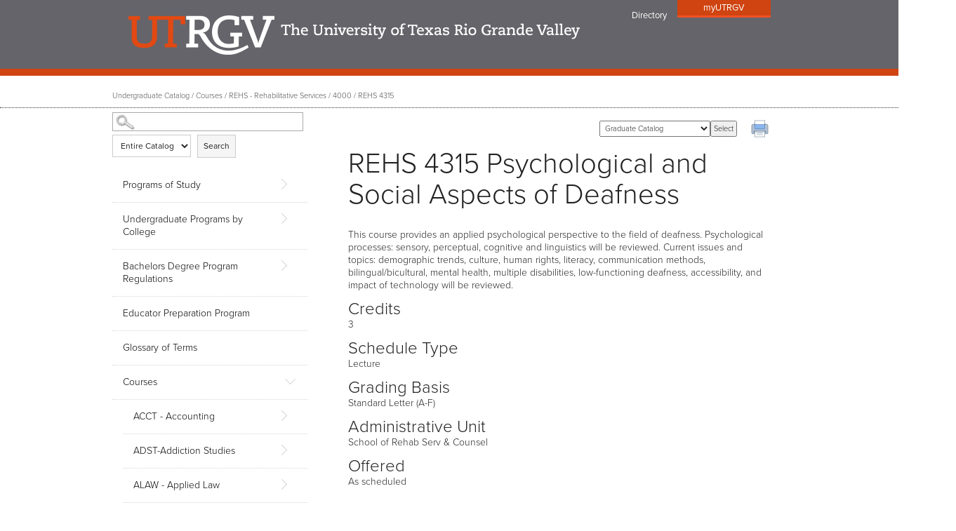

--- FILE ---
content_type: text/html
request_url: https://utrgv.smartcatalogiq.com/en/2023-2024/undergraduate-catalog/courses/rehs-rehabilitative-services/4000/rehs-4315/
body_size: 62609
content:

<!DOCTYPE html PUBLIC "-//W3C//DTD XHTML 1.0 Transitional//EN" "http://www.w3.org/TR/xhtml1/DTD/xhtml1-transitional.dtd">
<html xml:lang="en" xmlns="http://www.w3.org/1999/xhtml" lang="en">
<head><meta http-equiv="Cache-Control" content="no-cache" /><title>
	University of Texas Rio Grande Valley - REHS4315
</title><meta http-equiv="X-UA-Compatible" content="IE=Edge,chrome=1" /><meta http-equiv="Content-Type" content="text/html; charset=UTF-8" /><script type="text/javascript">window.NREUM||(NREUM={});NREUM.info = {"beacon":"bam.nr-data.net","errorBeacon":"bam.nr-data.net","licenseKey":"NRJS-8e849bdf63c6884f6ef","applicationID":"1359705662","transactionName":"Y1NQZhdQC0cHU0ZfCVoZc2E1HglVH19HQhUbWlNLCkQRR0lFXF8QUURBWxFIRVsAEEZTHlVFEkAMXkVTFFFcUgMUQFNeCVQcGxNEQFEQR0JTXAFQF1AWUVVTSFVFQko=","queueTime":0,"applicationTime":11,"agent":"","atts":""}</script><script type="text/javascript">(window.NREUM||(NREUM={})).init={privacy:{cookies_enabled:true},ajax:{deny_list:["bam.nr-data.net"]},distributed_tracing:{enabled:true}};(window.NREUM||(NREUM={})).loader_config={agentID:"1359996610",accountID:"3058884",trustKey:"3028485",xpid:"VwYCWV5bDBABV1RbAAECUFID",licenseKey:"NRJS-8e849bdf63c6884f6ef",applicationID:"1359705662"};window.NREUM||(NREUM={}),__nr_require=function(t,e,n){function r(n){if(!e[n]){var o=e[n]={exports:{}};t[n][0].call(o.exports,function(e){var o=t[n][1][e];return r(o||e)},o,o.exports)}return e[n].exports}if("function"==typeof __nr_require)return __nr_require;for(var o=0;o<n.length;o++)r(n[o]);return r}({1:[function(t,e,n){function r(t){try{s.console&&console.log(t)}catch(e){}}var o,i=t("ee"),a=t(31),s={};try{o=localStorage.getItem("__nr_flags").split(","),console&&"function"==typeof console.log&&(s.console=!0,o.indexOf("dev")!==-1&&(s.dev=!0),o.indexOf("nr_dev")!==-1&&(s.nrDev=!0))}catch(c){}s.nrDev&&i.on("internal-error",function(t){r(t.stack)}),s.dev&&i.on("fn-err",function(t,e,n){r(n.stack)}),s.dev&&(r("NR AGENT IN DEVELOPMENT MODE"),r("flags: "+a(s,function(t,e){return t}).join(", ")))},{}],2:[function(t,e,n){function r(t,e,n,r,s){try{l?l-=1:o(s||new UncaughtException(t,e,n),!0)}catch(f){try{i("ierr",[f,c.now(),!0])}catch(d){}}return"function"==typeof u&&u.apply(this,a(arguments))}function UncaughtException(t,e,n){this.message=t||"Uncaught error with no additional information",this.sourceURL=e,this.line=n}function o(t,e){var n=e?null:c.now();i("err",[t,n])}var i=t("handle"),a=t(32),s=t("ee"),c=t("loader"),f=t("gos"),u=window.onerror,d=!1,p="nr@seenError";if(!c.disabled){var l=0;c.features.err=!0,t(1),window.onerror=r;try{throw new Error}catch(h){"stack"in h&&(t(14),t(13),"addEventListener"in window&&t(7),c.xhrWrappable&&t(15),d=!0)}s.on("fn-start",function(t,e,n){d&&(l+=1)}),s.on("fn-err",function(t,e,n){d&&!n[p]&&(f(n,p,function(){return!0}),this.thrown=!0,o(n))}),s.on("fn-end",function(){d&&!this.thrown&&l>0&&(l-=1)}),s.on("internal-error",function(t){i("ierr",[t,c.now(),!0])})}},{}],3:[function(t,e,n){var r=t("loader");r.disabled||(r.features.ins=!0)},{}],4:[function(t,e,n){function r(){U++,L=g.hash,this[u]=y.now()}function o(){U--,g.hash!==L&&i(0,!0);var t=y.now();this[h]=~~this[h]+t-this[u],this[d]=t}function i(t,e){E.emit("newURL",[""+g,e])}function a(t,e){t.on(e,function(){this[e]=y.now()})}var s="-start",c="-end",f="-body",u="fn"+s,d="fn"+c,p="cb"+s,l="cb"+c,h="jsTime",m="fetch",v="addEventListener",w=window,g=w.location,y=t("loader");if(w[v]&&y.xhrWrappable&&!y.disabled){var x=t(11),b=t(12),E=t(9),R=t(7),O=t(14),T=t(8),S=t(15),P=t(10),M=t("ee"),C=M.get("tracer"),N=t(23);t(17),y.features.spa=!0;var L,U=0;M.on(u,r),b.on(p,r),P.on(p,r),M.on(d,o),b.on(l,o),P.on(l,o),M.buffer([u,d,"xhr-resolved"]),R.buffer([u]),O.buffer(["setTimeout"+c,"clearTimeout"+s,u]),S.buffer([u,"new-xhr","send-xhr"+s]),T.buffer([m+s,m+"-done",m+f+s,m+f+c]),E.buffer(["newURL"]),x.buffer([u]),b.buffer(["propagate",p,l,"executor-err","resolve"+s]),C.buffer([u,"no-"+u]),P.buffer(["new-jsonp","cb-start","jsonp-error","jsonp-end"]),a(T,m+s),a(T,m+"-done"),a(P,"new-jsonp"),a(P,"jsonp-end"),a(P,"cb-start"),E.on("pushState-end",i),E.on("replaceState-end",i),w[v]("hashchange",i,N(!0)),w[v]("load",i,N(!0)),w[v]("popstate",function(){i(0,U>1)},N(!0))}},{}],5:[function(t,e,n){function r(){var t=new PerformanceObserver(function(t,e){var n=t.getEntries();s(v,[n])});try{t.observe({entryTypes:["resource"]})}catch(e){}}function o(t){if(s(v,[window.performance.getEntriesByType(w)]),window.performance["c"+p])try{window.performance[h](m,o,!1)}catch(t){}else try{window.performance[h]("webkit"+m,o,!1)}catch(t){}}function i(t){}if(window.performance&&window.performance.timing&&window.performance.getEntriesByType){var a=t("ee"),s=t("handle"),c=t(14),f=t(13),u=t(6),d=t(23),p="learResourceTimings",l="addEventListener",h="removeEventListener",m="resourcetimingbufferfull",v="bstResource",w="resource",g="-start",y="-end",x="fn"+g,b="fn"+y,E="bstTimer",R="pushState",O=t("loader");if(!O.disabled){O.features.stn=!0,t(9),"addEventListener"in window&&t(7);var T=NREUM.o.EV;a.on(x,function(t,e){var n=t[0];n instanceof T&&(this.bstStart=O.now())}),a.on(b,function(t,e){var n=t[0];n instanceof T&&s("bst",[n,e,this.bstStart,O.now()])}),c.on(x,function(t,e,n){this.bstStart=O.now(),this.bstType=n}),c.on(b,function(t,e){s(E,[e,this.bstStart,O.now(),this.bstType])}),f.on(x,function(){this.bstStart=O.now()}),f.on(b,function(t,e){s(E,[e,this.bstStart,O.now(),"requestAnimationFrame"])}),a.on(R+g,function(t){this.time=O.now(),this.startPath=location.pathname+location.hash}),a.on(R+y,function(t){s("bstHist",[location.pathname+location.hash,this.startPath,this.time])}),u()?(s(v,[window.performance.getEntriesByType("resource")]),r()):l in window.performance&&(window.performance["c"+p]?window.performance[l](m,o,d(!1)):window.performance[l]("webkit"+m,o,d(!1))),document[l]("scroll",i,d(!1)),document[l]("keypress",i,d(!1)),document[l]("click",i,d(!1))}}},{}],6:[function(t,e,n){e.exports=function(){return"PerformanceObserver"in window&&"function"==typeof window.PerformanceObserver}},{}],7:[function(t,e,n){function r(t){for(var e=t;e&&!e.hasOwnProperty(u);)e=Object.getPrototypeOf(e);e&&o(e)}function o(t){s.inPlace(t,[u,d],"-",i)}function i(t,e){return t[1]}var a=t("ee").get("events"),s=t("wrap-function")(a,!0),c=t("gos"),f=XMLHttpRequest,u="addEventListener",d="removeEventListener";e.exports=a,"getPrototypeOf"in Object?(r(document),r(window),r(f.prototype)):f.prototype.hasOwnProperty(u)&&(o(window),o(f.prototype)),a.on(u+"-start",function(t,e){var n=t[1];if(null!==n&&("function"==typeof n||"object"==typeof n)){var r=c(n,"nr@wrapped",function(){function t(){if("function"==typeof n.handleEvent)return n.handleEvent.apply(n,arguments)}var e={object:t,"function":n}[typeof n];return e?s(e,"fn-",null,e.name||"anonymous"):n});this.wrapped=t[1]=r}}),a.on(d+"-start",function(t){t[1]=this.wrapped||t[1]})},{}],8:[function(t,e,n){function r(t,e,n){var r=t[e];"function"==typeof r&&(t[e]=function(){var t=i(arguments),e={};o.emit(n+"before-start",[t],e);var a;e[m]&&e[m].dt&&(a=e[m].dt);var s=r.apply(this,t);return o.emit(n+"start",[t,a],s),s.then(function(t){return o.emit(n+"end",[null,t],s),t},function(t){throw o.emit(n+"end",[t],s),t})})}var o=t("ee").get("fetch"),i=t(32),a=t(31);e.exports=o;var s=window,c="fetch-",f=c+"body-",u=["arrayBuffer","blob","json","text","formData"],d=s.Request,p=s.Response,l=s.fetch,h="prototype",m="nr@context";d&&p&&l&&(a(u,function(t,e){r(d[h],e,f),r(p[h],e,f)}),r(s,"fetch",c),o.on(c+"end",function(t,e){var n=this;if(e){var r=e.headers.get("content-length");null!==r&&(n.rxSize=r),o.emit(c+"done",[null,e],n)}else o.emit(c+"done",[t],n)}))},{}],9:[function(t,e,n){var r=t("ee").get("history"),o=t("wrap-function")(r);e.exports=r;var i=window.history&&window.history.constructor&&window.history.constructor.prototype,a=window.history;i&&i.pushState&&i.replaceState&&(a=i),o.inPlace(a,["pushState","replaceState"],"-")},{}],10:[function(t,e,n){function r(t){function e(){f.emit("jsonp-end",[],l),t.removeEventListener("load",e,c(!1)),t.removeEventListener("error",n,c(!1))}function n(){f.emit("jsonp-error",[],l),f.emit("jsonp-end",[],l),t.removeEventListener("load",e,c(!1)),t.removeEventListener("error",n,c(!1))}var r=t&&"string"==typeof t.nodeName&&"script"===t.nodeName.toLowerCase();if(r){var o="function"==typeof t.addEventListener;if(o){var a=i(t.src);if(a){var d=s(a),p="function"==typeof d.parent[d.key];if(p){var l={};u.inPlace(d.parent,[d.key],"cb-",l),t.addEventListener("load",e,c(!1)),t.addEventListener("error",n,c(!1)),f.emit("new-jsonp",[t.src],l)}}}}}function o(){return"addEventListener"in window}function i(t){var e=t.match(d);return e?e[1]:null}function a(t,e){var n=t.match(l),r=n[1],o=n[3];return o?a(o,e[r]):e[r]}function s(t){var e=t.match(p);return e&&e.length>=3?{key:e[2],parent:a(e[1],window)}:{key:t,parent:window}}var c=t(23),f=t("ee").get("jsonp"),u=t("wrap-function")(f);if(e.exports=f,o()){var d=/[?&](?:callback|cb)=([^&#]+)/,p=/(.*)\.([^.]+)/,l=/^(\w+)(\.|$)(.*)$/,h=["appendChild","insertBefore","replaceChild"];Node&&Node.prototype&&Node.prototype.appendChild?u.inPlace(Node.prototype,h,"dom-"):(u.inPlace(HTMLElement.prototype,h,"dom-"),u.inPlace(HTMLHeadElement.prototype,h,"dom-"),u.inPlace(HTMLBodyElement.prototype,h,"dom-")),f.on("dom-start",function(t){r(t[0])})}},{}],11:[function(t,e,n){var r=t("ee").get("mutation"),o=t("wrap-function")(r),i=NREUM.o.MO;e.exports=r,i&&(window.MutationObserver=function(t){return this instanceof i?new i(o(t,"fn-")):i.apply(this,arguments)},MutationObserver.prototype=i.prototype)},{}],12:[function(t,e,n){function r(t){var e=i.context(),n=s(t,"executor-",e,null,!1),r=new f(n);return i.context(r).getCtx=function(){return e},r}var o=t("wrap-function"),i=t("ee").get("promise"),a=t("ee").getOrSetContext,s=o(i),c=t(31),f=NREUM.o.PR;e.exports=i,f&&(window.Promise=r,["all","race"].forEach(function(t){var e=f[t];f[t]=function(n){function r(t){return function(){i.emit("propagate",[null,!o],a,!1,!1),o=o||!t}}var o=!1;c(n,function(e,n){Promise.resolve(n).then(r("all"===t),r(!1))});var a=e.apply(f,arguments),s=f.resolve(a);return s}}),["resolve","reject"].forEach(function(t){var e=f[t];f[t]=function(t){var n=e.apply(f,arguments);return t!==n&&i.emit("propagate",[t,!0],n,!1,!1),n}}),f.prototype["catch"]=function(t){return this.then(null,t)},f.prototype=Object.create(f.prototype,{constructor:{value:r}}),c(Object.getOwnPropertyNames(f),function(t,e){try{r[e]=f[e]}catch(n){}}),o.wrapInPlace(f.prototype,"then",function(t){return function(){var e=this,n=o.argsToArray.apply(this,arguments),r=a(e);r.promise=e,n[0]=s(n[0],"cb-",r,null,!1),n[1]=s(n[1],"cb-",r,null,!1);var c=t.apply(this,n);return r.nextPromise=c,i.emit("propagate",[e,!0],c,!1,!1),c}}),i.on("executor-start",function(t){t[0]=s(t[0],"resolve-",this,null,!1),t[1]=s(t[1],"resolve-",this,null,!1)}),i.on("executor-err",function(t,e,n){t[1](n)}),i.on("cb-end",function(t,e,n){i.emit("propagate",[n,!0],this.nextPromise,!1,!1)}),i.on("propagate",function(t,e,n){this.getCtx&&!e||(this.getCtx=function(){if(t instanceof Promise)var e=i.context(t);return e&&e.getCtx?e.getCtx():this})}),r.toString=function(){return""+f})},{}],13:[function(t,e,n){var r=t("ee").get("raf"),o=t("wrap-function")(r),i="equestAnimationFrame";e.exports=r,o.inPlace(window,["r"+i,"mozR"+i,"webkitR"+i,"msR"+i],"raf-"),r.on("raf-start",function(t){t[0]=o(t[0],"fn-")})},{}],14:[function(t,e,n){function r(t,e,n){t[0]=a(t[0],"fn-",null,n)}function o(t,e,n){this.method=n,this.timerDuration=isNaN(t[1])?0:+t[1],t[0]=a(t[0],"fn-",this,n)}var i=t("ee").get("timer"),a=t("wrap-function")(i),s="setTimeout",c="setInterval",f="clearTimeout",u="-start",d="-";e.exports=i,a.inPlace(window,[s,"setImmediate"],s+d),a.inPlace(window,[c],c+d),a.inPlace(window,[f,"clearImmediate"],f+d),i.on(c+u,r),i.on(s+u,o)},{}],15:[function(t,e,n){function r(t,e){d.inPlace(e,["onreadystatechange"],"fn-",s)}function o(){var t=this,e=u.context(t);t.readyState>3&&!e.resolved&&(e.resolved=!0,u.emit("xhr-resolved",[],t)),d.inPlace(t,y,"fn-",s)}function i(t){x.push(t),m&&(E?E.then(a):w?w(a):(R=-R,O.data=R))}function a(){for(var t=0;t<x.length;t++)r([],x[t]);x.length&&(x=[])}function s(t,e){return e}function c(t,e){for(var n in t)e[n]=t[n];return e}t(7);var f=t("ee"),u=f.get("xhr"),d=t("wrap-function")(u),p=t(23),l=NREUM.o,h=l.XHR,m=l.MO,v=l.PR,w=l.SI,g="readystatechange",y=["onload","onerror","onabort","onloadstart","onloadend","onprogress","ontimeout"],x=[];e.exports=u;var b=window.XMLHttpRequest=function(t){var e=new h(t);try{u.emit("new-xhr",[e],e),e.addEventListener(g,o,p(!1))}catch(n){try{u.emit("internal-error",[n])}catch(r){}}return e};if(c(h,b),b.prototype=h.prototype,d.inPlace(b.prototype,["open","send"],"-xhr-",s),u.on("send-xhr-start",function(t,e){r(t,e),i(e)}),u.on("open-xhr-start",r),m){var E=v&&v.resolve();if(!w&&!v){var R=1,O=document.createTextNode(R);new m(a).observe(O,{characterData:!0})}}else f.on("fn-end",function(t){t[0]&&t[0].type===g||a()})},{}],16:[function(t,e,n){function r(t){if(!s(t))return null;var e=window.NREUM;if(!e.loader_config)return null;var n=(e.loader_config.accountID||"").toString()||null,r=(e.loader_config.agentID||"").toString()||null,f=(e.loader_config.trustKey||"").toString()||null;if(!n||!r)return null;var h=l.generateSpanId(),m=l.generateTraceId(),v=Date.now(),w={spanId:h,traceId:m,timestamp:v};return(t.sameOrigin||c(t)&&p())&&(w.traceContextParentHeader=o(h,m),w.traceContextStateHeader=i(h,v,n,r,f)),(t.sameOrigin&&!u()||!t.sameOrigin&&c(t)&&d())&&(w.newrelicHeader=a(h,m,v,n,r,f)),w}function o(t,e){return"00-"+e+"-"+t+"-01"}function i(t,e,n,r,o){var i=0,a="",s=1,c="",f="";return o+"@nr="+i+"-"+s+"-"+n+"-"+r+"-"+t+"-"+a+"-"+c+"-"+f+"-"+e}function a(t,e,n,r,o,i){var a="btoa"in window&&"function"==typeof window.btoa;if(!a)return null;var s={v:[0,1],d:{ty:"Browser",ac:r,ap:o,id:t,tr:e,ti:n}};return i&&r!==i&&(s.d.tk=i),btoa(JSON.stringify(s))}function s(t){return f()&&c(t)}function c(t){var e=!1,n={};if("init"in NREUM&&"distributed_tracing"in NREUM.init&&(n=NREUM.init.distributed_tracing),t.sameOrigin)e=!0;else if(n.allowed_origins instanceof Array)for(var r=0;r<n.allowed_origins.length;r++){var o=h(n.allowed_origins[r]);if(t.hostname===o.hostname&&t.protocol===o.protocol&&t.port===o.port){e=!0;break}}return e}function f(){return"init"in NREUM&&"distributed_tracing"in NREUM.init&&!!NREUM.init.distributed_tracing.enabled}function u(){return"init"in NREUM&&"distributed_tracing"in NREUM.init&&!!NREUM.init.distributed_tracing.exclude_newrelic_header}function d(){return"init"in NREUM&&"distributed_tracing"in NREUM.init&&NREUM.init.distributed_tracing.cors_use_newrelic_header!==!1}function p(){return"init"in NREUM&&"distributed_tracing"in NREUM.init&&!!NREUM.init.distributed_tracing.cors_use_tracecontext_headers}var l=t(28),h=t(18);e.exports={generateTracePayload:r,shouldGenerateTrace:s}},{}],17:[function(t,e,n){function r(t){var e=this.params,n=this.metrics;if(!this.ended){this.ended=!0;for(var r=0;r<p;r++)t.removeEventListener(d[r],this.listener,!1);return e.protocol&&"data"===e.protocol?void g("Ajax/DataUrl/Excluded"):void(e.aborted||(n.duration=a.now()-this.startTime,this.loadCaptureCalled||4!==t.readyState?null==e.status&&(e.status=0):i(this,t),n.cbTime=this.cbTime,s("xhr",[e,n,this.startTime,this.endTime,"xhr"],this)))}}function o(t,e){var n=c(e),r=t.params;r.hostname=n.hostname,r.port=n.port,r.protocol=n.protocol,r.host=n.hostname+":"+n.port,r.pathname=n.pathname,t.parsedOrigin=n,t.sameOrigin=n.sameOrigin}function i(t,e){t.params.status=e.status;var n=v(e,t.lastSize);if(n&&(t.metrics.rxSize=n),t.sameOrigin){var r=e.getResponseHeader("X-NewRelic-App-Data");r&&(t.params.cat=r.split(", ").pop())}t.loadCaptureCalled=!0}var a=t("loader");if(a.xhrWrappable&&!a.disabled){var s=t("handle"),c=t(18),f=t(16).generateTracePayload,u=t("ee"),d=["load","error","abort","timeout"],p=d.length,l=t("id"),h=t(24),m=t(22),v=t(19),w=t(23),g=t(25).recordSupportability,y=NREUM.o.REQ,x=window.XMLHttpRequest;a.features.xhr=!0,t(15),t(8),u.on("new-xhr",function(t){var e=this;e.totalCbs=0,e.called=0,e.cbTime=0,e.end=r,e.ended=!1,e.xhrGuids={},e.lastSize=null,e.loadCaptureCalled=!1,e.params=this.params||{},e.metrics=this.metrics||{},t.addEventListener("load",function(n){i(e,t)},w(!1)),h&&(h>34||h<10)||t.addEventListener("progress",function(t){e.lastSize=t.loaded},w(!1))}),u.on("open-xhr-start",function(t){this.params={method:t[0]},o(this,t[1]),this.metrics={}}),u.on("open-xhr-end",function(t,e){"loader_config"in NREUM&&"xpid"in NREUM.loader_config&&this.sameOrigin&&e.setRequestHeader("X-NewRelic-ID",NREUM.loader_config.xpid);var n=f(this.parsedOrigin);if(n){var r=!1;n.newrelicHeader&&(e.setRequestHeader("newrelic",n.newrelicHeader),r=!0),n.traceContextParentHeader&&(e.setRequestHeader("traceparent",n.traceContextParentHeader),n.traceContextStateHeader&&e.setRequestHeader("tracestate",n.traceContextStateHeader),r=!0),r&&(this.dt=n)}}),u.on("send-xhr-start",function(t,e){var n=this.metrics,r=t[0],o=this;if(n&&r){var i=m(r);i&&(n.txSize=i)}this.startTime=a.now(),this.listener=function(t){try{"abort"!==t.type||o.loadCaptureCalled||(o.params.aborted=!0),("load"!==t.type||o.called===o.totalCbs&&(o.onloadCalled||"function"!=typeof e.onload))&&o.end(e)}catch(n){try{u.emit("internal-error",[n])}catch(r){}}};for(var s=0;s<p;s++)e.addEventListener(d[s],this.listener,w(!1))}),u.on("xhr-cb-time",function(t,e,n){this.cbTime+=t,e?this.onloadCalled=!0:this.called+=1,this.called!==this.totalCbs||!this.onloadCalled&&"function"==typeof n.onload||this.end(n)}),u.on("xhr-load-added",function(t,e){var n=""+l(t)+!!e;this.xhrGuids&&!this.xhrGuids[n]&&(this.xhrGuids[n]=!0,this.totalCbs+=1)}),u.on("xhr-load-removed",function(t,e){var n=""+l(t)+!!e;this.xhrGuids&&this.xhrGuids[n]&&(delete this.xhrGuids[n],this.totalCbs-=1)}),u.on("xhr-resolved",function(){this.endTime=a.now()}),u.on("addEventListener-end",function(t,e){e instanceof x&&"load"===t[0]&&u.emit("xhr-load-added",[t[1],t[2]],e)}),u.on("removeEventListener-end",function(t,e){e instanceof x&&"load"===t[0]&&u.emit("xhr-load-removed",[t[1],t[2]],e)}),u.on("fn-start",function(t,e,n){e instanceof x&&("onload"===n&&(this.onload=!0),("load"===(t[0]&&t[0].type)||this.onload)&&(this.xhrCbStart=a.now()))}),u.on("fn-end",function(t,e){this.xhrCbStart&&u.emit("xhr-cb-time",[a.now()-this.xhrCbStart,this.onload,e],e)}),u.on("fetch-before-start",function(t){function e(t,e){var n=!1;return e.newrelicHeader&&(t.set("newrelic",e.newrelicHeader),n=!0),e.traceContextParentHeader&&(t.set("traceparent",e.traceContextParentHeader),e.traceContextStateHeader&&t.set("tracestate",e.traceContextStateHeader),n=!0),n}var n,r=t[1]||{};"string"==typeof t[0]?n=t[0]:t[0]&&t[0].url?n=t[0].url:window.URL&&t[0]&&t[0]instanceof URL&&(n=t[0].href),n&&(this.parsedOrigin=c(n),this.sameOrigin=this.parsedOrigin.sameOrigin);var o=f(this.parsedOrigin);if(o&&(o.newrelicHeader||o.traceContextParentHeader))if("string"==typeof t[0]||window.URL&&t[0]&&t[0]instanceof URL){var i={};for(var a in r)i[a]=r[a];i.headers=new Headers(r.headers||{}),e(i.headers,o)&&(this.dt=o),t.length>1?t[1]=i:t.push(i)}else t[0]&&t[0].headers&&e(t[0].headers,o)&&(this.dt=o)}),u.on("fetch-start",function(t,e){this.params={},this.metrics={},this.startTime=a.now(),this.dt=e,t.length>=1&&(this.target=t[0]),t.length>=2&&(this.opts=t[1]);var n,r=this.opts||{},i=this.target;if("string"==typeof i?n=i:"object"==typeof i&&i instanceof y?n=i.url:window.URL&&"object"==typeof i&&i instanceof URL&&(n=i.href),o(this,n),"data"!==this.params.protocol){var s=(""+(i&&i instanceof y&&i.method||r.method||"GET")).toUpperCase();this.params.method=s,this.txSize=m(r.body)||0}}),u.on("fetch-done",function(t,e){if(this.endTime=a.now(),this.params||(this.params={}),"data"===this.params.protocol)return void g("Ajax/DataUrl/Excluded");this.params.status=e?e.status:0;var n;"string"==typeof this.rxSize&&this.rxSize.length>0&&(n=+this.rxSize);var r={txSize:this.txSize,rxSize:n,duration:a.now()-this.startTime};s("xhr",[this.params,r,this.startTime,this.endTime,"fetch"],this)})}},{}],18:[function(t,e,n){var r={};e.exports=function(t){if(t in r)return r[t];if(0===(t||"").indexOf("data:"))return{protocol:"data"};var e=document.createElement("a"),n=window.location,o={};e.href=t,o.port=e.port;var i=e.href.split("://");!o.port&&i[1]&&(o.port=i[1].split("/")[0].split("@").pop().split(":")[1]),o.port&&"0"!==o.port||(o.port="https"===i[0]?"443":"80"),o.hostname=e.hostname||n.hostname,o.pathname=e.pathname,o.protocol=i[0],"/"!==o.pathname.charAt(0)&&(o.pathname="/"+o.pathname);var a=!e.protocol||":"===e.protocol||e.protocol===n.protocol,s=e.hostname===document.domain&&e.port===n.port;return o.sameOrigin=a&&(!e.hostname||s),"/"===o.pathname&&(r[t]=o),o}},{}],19:[function(t,e,n){function r(t,e){var n=t.responseType;return"json"===n&&null!==e?e:"arraybuffer"===n||"blob"===n||"json"===n?o(t.response):"text"===n||""===n||void 0===n?o(t.responseText):void 0}var o=t(22);e.exports=r},{}],20:[function(t,e,n){function r(){}function o(t,e,n,r){return function(){return u.recordSupportability("API/"+e+"/called"),i(t+e,[f.now()].concat(s(arguments)),n?null:this,r),n?void 0:this}}var i=t("handle"),a=t(31),s=t(32),c=t("ee").get("tracer"),f=t("loader"),u=t(25),d=NREUM;"undefined"==typeof window.newrelic&&(newrelic=d);var p=["setPageViewName","setCustomAttribute","setErrorHandler","finished","addToTrace","inlineHit","addRelease"],l="api-",h=l+"ixn-";a(p,function(t,e){d[e]=o(l,e,!0,"api")}),d.addPageAction=o(l,"addPageAction",!0),d.setCurrentRouteName=o(l,"routeName",!0),e.exports=newrelic,d.interaction=function(){return(new r).get()};var m=r.prototype={createTracer:function(t,e){var n={},r=this,o="function"==typeof e;return i(h+"tracer",[f.now(),t,n],r),function(){if(c.emit((o?"":"no-")+"fn-start",[f.now(),r,o],n),o)try{return e.apply(this,arguments)}catch(t){throw c.emit("fn-err",[arguments,this,t],n),t}finally{c.emit("fn-end",[f.now()],n)}}}};a("actionText,setName,setAttribute,save,ignore,onEnd,getContext,end,get".split(","),function(t,e){m[e]=o(h,e)}),newrelic.noticeError=function(t,e){"string"==typeof t&&(t=new Error(t)),u.recordSupportability("API/noticeError/called"),i("err",[t,f.now(),!1,e])}},{}],21:[function(t,e,n){function r(t){if(NREUM.init){for(var e=NREUM.init,n=t.split("."),r=0;r<n.length-1;r++)if(e=e[n[r]],"object"!=typeof e)return;return e=e[n[n.length-1]]}}e.exports={getConfiguration:r}},{}],22:[function(t,e,n){e.exports=function(t){if("string"==typeof t&&t.length)return t.length;if("object"==typeof t){if("undefined"!=typeof ArrayBuffer&&t instanceof ArrayBuffer&&t.byteLength)return t.byteLength;if("undefined"!=typeof Blob&&t instanceof Blob&&t.size)return t.size;if(!("undefined"!=typeof FormData&&t instanceof FormData))try{return JSON.stringify(t).length}catch(e){return}}}},{}],23:[function(t,e,n){var r=!1;try{var o=Object.defineProperty({},"passive",{get:function(){r=!0}});window.addEventListener("testPassive",null,o),window.removeEventListener("testPassive",null,o)}catch(i){}e.exports=function(t){return r?{passive:!0,capture:!!t}:!!t}},{}],24:[function(t,e,n){var r=0,o=navigator.userAgent.match(/Firefox[\/\s](\d+\.\d+)/);o&&(r=+o[1]),e.exports=r},{}],25:[function(t,e,n){function r(t,e){var n=[a,t,{name:t},e];return i("storeMetric",n,null,"api"),n}function o(t,e){var n=[s,t,{name:t},e];return i("storeEventMetrics",n,null,"api"),n}var i=t("handle"),a="sm",s="cm";e.exports={constants:{SUPPORTABILITY_METRIC:a,CUSTOM_METRIC:s},recordSupportability:r,recordCustom:o}},{}],26:[function(t,e,n){function r(){return s.exists&&performance.now?Math.round(performance.now()):(i=Math.max((new Date).getTime(),i))-a}function o(){return i}var i=(new Date).getTime(),a=i,s=t(33);e.exports=r,e.exports.offset=a,e.exports.getLastTimestamp=o},{}],27:[function(t,e,n){function r(t,e){var n=t.getEntries();n.forEach(function(t){"first-paint"===t.name?l("timing",["fp",Math.floor(t.startTime)]):"first-contentful-paint"===t.name&&l("timing",["fcp",Math.floor(t.startTime)])})}function o(t,e){var n=t.getEntries();if(n.length>0){var r=n[n.length-1];if(f&&f<r.startTime)return;var o=[r],i=a({});i&&o.push(i),l("lcp",o)}}function i(t){t.getEntries().forEach(function(t){t.hadRecentInput||l("cls",[t])})}function a(t){var e=navigator.connection||navigator.mozConnection||navigator.webkitConnection;if(e)return e.type&&(t["net-type"]=e.type),e.effectiveType&&(t["net-etype"]=e.effectiveType),e.rtt&&(t["net-rtt"]=e.rtt),e.downlink&&(t["net-dlink"]=e.downlink),t}function s(t){if(t instanceof w&&!y){var e=Math.round(t.timeStamp),n={type:t.type};a(n),e<=h.now()?n.fid=h.now()-e:e>h.offset&&e<=Date.now()?(e-=h.offset,n.fid=h.now()-e):e=h.now(),y=!0,l("timing",["fi",e,n])}}function c(t){"hidden"===t&&(f=h.now(),l("pageHide",[f]))}if(!("init"in NREUM&&"page_view_timing"in NREUM.init&&"enabled"in NREUM.init.page_view_timing&&NREUM.init.page_view_timing.enabled===!1)){var f,u,d,p,l=t("handle"),h=t("loader"),m=t(30),v=t(23),w=NREUM.o.EV;if("PerformanceObserver"in window&&"function"==typeof window.PerformanceObserver){u=new PerformanceObserver(r);try{u.observe({entryTypes:["paint"]})}catch(g){}d=new PerformanceObserver(o);try{d.observe({entryTypes:["largest-contentful-paint"]})}catch(g){}p=new PerformanceObserver(i);try{p.observe({type:"layout-shift",buffered:!0})}catch(g){}}if("addEventListener"in document){var y=!1,x=["click","keydown","mousedown","pointerdown","touchstart"];x.forEach(function(t){document.addEventListener(t,s,v(!1))})}m(c)}},{}],28:[function(t,e,n){function r(){function t(){return e?15&e[n++]:16*Math.random()|0}var e=null,n=0,r=window.crypto||window.msCrypto;r&&r.getRandomValues&&(e=r.getRandomValues(new Uint8Array(31)));for(var o,i="xxxxxxxx-xxxx-4xxx-yxxx-xxxxxxxxxxxx",a="",s=0;s<i.length;s++)o=i[s],"x"===o?a+=t().toString(16):"y"===o?(o=3&t()|8,a+=o.toString(16)):a+=o;return a}function o(){return a(16)}function i(){return a(32)}function a(t){function e(){return n?15&n[r++]:16*Math.random()|0}var n=null,r=0,o=window.crypto||window.msCrypto;o&&o.getRandomValues&&Uint8Array&&(n=o.getRandomValues(new Uint8Array(t)));for(var i=[],a=0;a<t;a++)i.push(e().toString(16));return i.join("")}e.exports={generateUuid:r,generateSpanId:o,generateTraceId:i}},{}],29:[function(t,e,n){function r(t,e){if(!o)return!1;if(t!==o)return!1;if(!e)return!0;if(!i)return!1;for(var n=i.split("."),r=e.split("."),a=0;a<r.length;a++)if(r[a]!==n[a])return!1;return!0}var o=null,i=null,a=/Version\/(\S+)\s+Safari/;if(navigator.userAgent){var s=navigator.userAgent,c=s.match(a);c&&s.indexOf("Chrome")===-1&&s.indexOf("Chromium")===-1&&(o="Safari",i=c[1])}e.exports={agent:o,version:i,match:r}},{}],30:[function(t,e,n){function r(t){function e(){t(s&&document[s]?document[s]:document[i]?"hidden":"visible")}"addEventListener"in document&&a&&document.addEventListener(a,e,o(!1))}var o=t(23);e.exports=r;var i,a,s;"undefined"!=typeof document.hidden?(i="hidden",a="visibilitychange",s="visibilityState"):"undefined"!=typeof document.msHidden?(i="msHidden",a="msvisibilitychange"):"undefined"!=typeof document.webkitHidden&&(i="webkitHidden",a="webkitvisibilitychange",s="webkitVisibilityState")},{}],31:[function(t,e,n){function r(t,e){var n=[],r="",i=0;for(r in t)o.call(t,r)&&(n[i]=e(r,t[r]),i+=1);return n}var o=Object.prototype.hasOwnProperty;e.exports=r},{}],32:[function(t,e,n){function r(t,e,n){e||(e=0),"undefined"==typeof n&&(n=t?t.length:0);for(var r=-1,o=n-e||0,i=Array(o<0?0:o);++r<o;)i[r]=t[e+r];return i}e.exports=r},{}],33:[function(t,e,n){e.exports={exists:"undefined"!=typeof window.performance&&window.performance.timing&&"undefined"!=typeof window.performance.timing.navigationStart}},{}],ee:[function(t,e,n){function r(){}function o(t){function e(t){return t&&t instanceof r?t:t?f(t,c,a):a()}function n(n,r,o,i,a){if(a!==!1&&(a=!0),!l.aborted||i){t&&a&&t(n,r,o);for(var s=e(o),c=m(n),f=c.length,u=0;u<f;u++)c[u].apply(s,r);var p=d[y[n]];return p&&p.push([x,n,r,s]),s}}function i(t,e){g[t]=m(t).concat(e)}function h(t,e){var n=g[t];if(n)for(var r=0;r<n.length;r++)n[r]===e&&n.splice(r,1)}function m(t){return g[t]||[]}function v(t){return p[t]=p[t]||o(n)}function w(t,e){l.aborted||u(t,function(t,n){e=e||"feature",y[n]=e,e in d||(d[e]=[])})}var g={},y={},x={on:i,addEventListener:i,removeEventListener:h,emit:n,get:v,listeners:m,context:e,buffer:w,abort:s,aborted:!1};return x}function i(t){return f(t,c,a)}function a(){return new r}function s(){(d.api||d.feature)&&(l.aborted=!0,d=l.backlog={})}var c="nr@context",f=t("gos"),u=t(31),d={},p={},l=e.exports=o();e.exports.getOrSetContext=i,l.backlog=d},{}],gos:[function(t,e,n){function r(t,e,n){if(o.call(t,e))return t[e];var r=n();if(Object.defineProperty&&Object.keys)try{return Object.defineProperty(t,e,{value:r,writable:!0,enumerable:!1}),r}catch(i){}return t[e]=r,r}var o=Object.prototype.hasOwnProperty;e.exports=r},{}],handle:[function(t,e,n){function r(t,e,n,r){o.buffer([t],r),o.emit(t,e,n)}var o=t("ee").get("handle");e.exports=r,r.ee=o},{}],id:[function(t,e,n){function r(t){var e=typeof t;return!t||"object"!==e&&"function"!==e?-1:t===window?0:a(t,i,function(){return o++})}var o=1,i="nr@id",a=t("gos");e.exports=r},{}],loader:[function(t,e,n){function r(){if(!T++){var t=O.info=NREUM.info,e=m.getElementsByTagName("script")[0];if(setTimeout(f.abort,3e4),!(t&&t.licenseKey&&t.applicationID&&e))return f.abort();c(E,function(e,n){t[e]||(t[e]=n)});var n=a();s("mark",["onload",n+O.offset],null,"api"),s("timing",["load",n]);var r=m.createElement("script");0===t.agent.indexOf("http://")||0===t.agent.indexOf("https://")?r.src=t.agent:r.src=l+"://"+t.agent,e.parentNode.insertBefore(r,e)}}function o(){"complete"===m.readyState&&i()}function i(){s("mark",["domContent",a()+O.offset],null,"api")}var a=t(26),s=t("handle"),c=t(31),f=t("ee"),u=t(29),d=t(21),p=t(23),l=d.getConfiguration("ssl")===!1?"http":"https",h=window,m=h.document,v="addEventListener",w="attachEvent",g=h.XMLHttpRequest,y=g&&g.prototype,x=!1;NREUM.o={ST:setTimeout,SI:h.setImmediate,CT:clearTimeout,XHR:g,REQ:h.Request,EV:h.Event,PR:h.Promise,MO:h.MutationObserver};var b=""+location,E={beacon:"bam.nr-data.net",errorBeacon:"bam.nr-data.net",agent:"js-agent.newrelic.com/nr-spa-1216.min.js"},R=g&&y&&y[v]&&!/CriOS/.test(navigator.userAgent),O=e.exports={offset:a.getLastTimestamp(),now:a,origin:b,features:{},xhrWrappable:R,userAgent:u,disabled:x};if(!x){t(20),t(27),m[v]?(m[v]("DOMContentLoaded",i,p(!1)),h[v]("load",r,p(!1))):(m[w]("onreadystatechange",o),h[w]("onload",r)),s("mark",["firstbyte",a.getLastTimestamp()],null,"api");var T=0}},{}],"wrap-function":[function(t,e,n){function r(t,e){function n(e,n,r,c,f){function nrWrapper(){var i,a,u,p;try{a=this,i=d(arguments),u="function"==typeof r?r(i,a):r||{}}catch(l){o([l,"",[i,a,c],u],t)}s(n+"start",[i,a,c],u,f);try{return p=e.apply(a,i)}catch(h){throw s(n+"err",[i,a,h],u,f),h}finally{s(n+"end",[i,a,p],u,f)}}return a(e)?e:(n||(n=""),nrWrapper[p]=e,i(e,nrWrapper,t),nrWrapper)}function r(t,e,r,o,i){r||(r="");var s,c,f,u="-"===r.charAt(0);for(f=0;f<e.length;f++)c=e[f],s=t[c],a(s)||(t[c]=n(s,u?c+r:r,o,c,i))}function s(n,r,i,a){if(!h||e){var s=h;h=!0;try{t.emit(n,r,i,e,a)}catch(c){o([c,n,r,i],t)}h=s}}return t||(t=u),n.inPlace=r,n.flag=p,n}function o(t,e){e||(e=u);try{e.emit("internal-error",t)}catch(n){}}function i(t,e,n){if(Object.defineProperty&&Object.keys)try{var r=Object.keys(t);return r.forEach(function(n){Object.defineProperty(e,n,{get:function(){return t[n]},set:function(e){return t[n]=e,e}})}),e}catch(i){o([i],n)}for(var a in t)l.call(t,a)&&(e[a]=t[a]);return e}function a(t){return!(t&&t instanceof Function&&t.apply&&!t[p])}function s(t,e){var n=e(t);return n[p]=t,i(t,n,u),n}function c(t,e,n){var r=t[e];t[e]=s(r,n)}function f(){for(var t=arguments.length,e=new Array(t),n=0;n<t;++n)e[n]=arguments[n];return e}var u=t("ee"),d=t(32),p="nr@original",l=Object.prototype.hasOwnProperty,h=!1;e.exports=r,e.exports.wrapFunction=s,e.exports.wrapInPlace=c,e.exports.argsToArray=f},{}]},{},["loader",2,17,5,3,4]);</script><meta name="viewport" content="width=device-width, initial-scale=1, minimum-scale=1, user-scalable=no" /><meta http-equiv="cleartype" content="on" /><link rel="shortcut icon" href="/Institutions/University-of-Texas-Rio-Grande-Valley/images/favicon.png" />
	
	<script src="//use.typekit.net/apw6qmm.js"></script>
    <script>try{Typekit.load({ async: true });}catch(e){}</script>   
    <script src="//www.utrgv.edu/_files/js/main.js"></script>
	 
	 <link href="/Institutions/University-of-Texas-Rio-Grande-Valley/styles/nav.css" rel="stylesheet" type="text/css" /><link href="/Institutions/University-of-Texas-Rio-Grande-Valley/styles/styles.css" rel="stylesheet" type="text/css" /><link href="/Institutions/University-of-Texas-Rio-Grande-Valley/styles/UTRGVCustom.css" rel="stylesheet" type="text/css" /><link href="/Institutions/University-of-Texas-Rio-Grande-Valley/styles/print.css" rel="stylesheet" type="text/css" media="print" />
	 
	 <script type="text/javascript" src="https://ajax.googleapis.com/ajax/libs/jquery/1.6.1/jquery.min.js"></script>
     <script type="text/javascript" src="https://ajax.googleapis.com/ajax/libs/jqueryui/1.8.13/jquery-ui.min.js"></script>
	 <script type="text/javascript" src="/scripts/insertHeaderFooter.js"></script>
	 <script type="text/javascript" src="/scripts/treeListCDN.js"></script>
	 <script type="text/javascript" src="/scripts/coursepopup.js"></script>
	 <script type="text/javascript" src="/scripts/queryAwsRedirect.js"></script>
     <script id="csNewRelicScript" type="text/javascript" src="/scripts/newRelicCustom.js" clientid="{3B72FB04-4FB4-4A34-BF58-EB449881190B}"></script>
	 <script type="text/javascript" src="/Institutions/University-of-Texas-Rio-Grande-Valley/scripts/newscript.js"></script>
     <link href="https://ajax.googleapis.com/ajax/libs/jqueryui/1.8.16/themes/smoothness/jquery-ui.css" rel="Stylesheet" type="text/css" /> 
	 
	 <script>
		window.onscroll = function() {scrollFunction()};

		function scrollFunction() {
			if (document.body.scrollTop > 20 || document.documentElement.scrollTop > 20) {
				document.getElementById("myBtn").style.display = "block";
			} else {
				document.getElementById("myBtn").style.display = "none";
			}
		}

		function topFunction() {
			document.body.scrollTop = 0;
			document.documentElement.scrollTop = 0;
		}
	</script>
	 
	 </head>

<body >
	<div id="skiptocontent1"><a id="skip_link" class="skiplink" href="#middle">Skip to main content</a></div>
	<button onclick="topFunction()" id="myBtn" title="Go to top">Top</button>	
		<form method="post" action="/en/2023-2024/undergraduate-catalog/courses/rehs-rehabilitative-services/4000/rehs-4315/" id="Form1">
<div class="aspNetHidden">
<input type="hidden" name="__VIEWSTATE" id="__VIEWSTATE" value="92gPOGksOC6FKZwCbfLMvYVSwC3d+DRl9eJD9gR5zjepXRWKd0LJCZ/csLGNS72i2e387z8y7HvjsQ3TEKpcnVOE0LWCzsdyOTNLvikEVdSjNnoG8iAn8zwIEMQjNctX" />
</div>

<div class="aspNetHidden">

	<input type="hidden" name="__VIEWSTATEGENERATOR" id="__VIEWSTATEGENERATOR" value="556A40D6" />
</div>
			<div id="pagewrapper1">
				<div id="pagewrapper2">
					<!--LOGO AND HEADER LINKS CAN GO HERE-->
					  <div id="scHeaderPlaceholder" data-path="/Institutions/University-of-Texas-Rio-Grande-Valley/includes/header.html"></div>
					  <div id="breadcrumb">
								<p id="breadcrumbs"><a href="/en/2023-2024/undergraduate-catalog">Undergraduate Catalog</a> &gt; <a href="/en/2023-2024/undergraduate-catalog/courses">Courses</a> &gt; <a href="/en/2023-2024/undergraduate-catalog/courses/rehs-rehabilitative-services">REHS - Rehabilitative Services</a> &gt; <a href="/en/2023-2024/undergraduate-catalog/courses/rehs-rehabilitative-services/4000">4000</a> &gt; REHS 4315</p>
							</div><!-- end of breadcrumb -->
					<div id="middle">								
						<!--LEFT NAV-->
						<div id="leftpanel">			
					  
<link href="/css/styles/search.css" rel="stylesheet" type="text/css" />
<script>
    function displayResult() {
        $("#main").html("<p>Loading search results...</p>");
        var protocol = window.location.protocol;
        var searchTerm = $("#leftcolumn_0_txtBxTerm").val();
        var searchURL = protocol + "//iq3.smartcatalogiq.com/?sc_itemid={CBEE1786-86FA-4982-9D55-3E3CBCA583E0}&q=" + searchTerm;
        if ($("#leftcolumn_0_drpSearchType").val() === "programs") {
            searchURL = searchURL + "&f=programs";
        }
        if ($("#leftcolumn_0_drpSearchType").val() === "courses") {
            searchURL = searchURL + "&f=courses";
        }
        getAndInsertResult(searchURL);
        return false;
    }

    function getAndInsertResult(searchURL) {
        $.get(
            searchURL,
            function (data) {
                // Remove any leading whitespaces and blank lines in the search results page to allow jquery to parse it as html
                var maincontent = $(data.replace(/^\s*[\r\n]/gm, '')).find("#main");
                if (!(window.location.hostname.toLowerCase().startsWith("iq"))) {
                    maincontent.find("a").each(function (index) {
                        var href = $(this).attr("href");
                        // Don't alter the element if there is no href attribute
                        if (typeof href !== 'undefined' && href !== false) {
                            // expect search result href to be like "/Catalogs/City-University-of-Seattle/2021-2022/Catalog/Course-Descriptions/CS-Computer-Science/500/CS-570"
                            // OR "/en/Catalogs/City-University-of-Seattle/2021-2022/Catalog/Course-Descriptions/CS-Computer-Science/500/CS-570"
                            var instName = "University-of-Texas-Rio-Grande-Valley";
                            var pathParts = href.split("/");
                            var instPartIndex = pathParts.findIndex(x => x.toLowerCase() === instName.toLowerCase())
                            var replacementPath = "/" + pathParts.slice(instPartIndex + 1).join("/");
                            $(this).attr("href", replacementPath);
                        }
                    });
                }

                var paginationcontent = maincontent.find(".sc-searchPagination");
                paginationcontent.find("a").each(function (index) {
                    var href = $(this).attr("href");
                    if (typeof href !== 'undefined' && href !== false) {
                        // expect search pagination hrefs to be like "/?q=test&page=2"
                        var params = href.replace("?", "&").replace("/", "");
                        var paginatedSearchURL = window.location.protocol + "//iq3.smartcatalogiq.com/?sc_itemid={CBEE1786-86FA-4982-9D55-3E3CBCA583E0}" + params;
                        $(this).click(function(){
                            getAndInsertResult(paginatedSearchURL);
                            return false;
                        });
                    }
                });

                var paginationnavlinks = maincontent.find("a.sc-searchPagination-nav");
                paginationnavlinks.each(function (index) {
                    var href = $(this).attr("href");
                    if (typeof href !== 'undefined' && href !== false) {
                        // expect search pagination hrefs to be like "/?q=test&page=2"
                        var params = href.replace("?", "&").replace("/", "");
                        var paginatedSearchURL = window.location.protocol + "//iq3.smartcatalogiq.com/?sc_itemid={CBEE1786-86FA-4982-9D55-3E3CBCA583E0}" + params;
                        $(this).click(function(){
                            getAndInsertResult(paginatedSearchURL);
                            return false;
                        });
                    }
                });
                $("#main").html(maincontent);
            }
        );
    }

    $(document).ready(function () {
        $('#leftcolumn_0_txtBxTerm').keypress(function (event) {
            var keycode = (event.keyCode ? event.keyCode : event.which);
            if (keycode == '13') {
                event.preventDefault();
                displayResult();
                return false;
            }
        });
    });
</script>

<div id="leftcolumn_0_Panel1">
	<div class="sidebox">
		<div class="hdr">
			<label for="leftcolumn_0_txtBxTerm" id="leftcolumn_0_searchTextLabel">Catalog Search</label>
		</div>
		<div class="sideboxbrdr">
			<input name="leftcolumn_0$txtBxTerm" type="text" id="leftcolumn_0_txtBxTerm">
			<div style="text-indent: -999em;">
				<label for="leftcolumn_0_drpSearchType" id="leftcolumn_0_filterLabel">Search Options</label>
			</div>
			<select name="leftcolumn_0$drpSearchType" id="leftcolumn_0_drpSearchType">
				<option selected="selected" value="">Entire Catalog</option>
				<option value="programs">Programs</option>
				<option value="courses">Courses</option>
			</select>
			<button type="button" name="leftcolumn_0$btnSubmit" id="leftcolumn_0_btnSubmit" onclick="displayResult()">Search</button>
            <div style="display:none;" id="catalogBaseUrl">http://utrgv.smartcatalogiq.com/  https://utrgv.smartcatalogiq.com/</div>
			<div style="display:none;" id="indexId">9ec015ab-0744-440f-aafd-c1f63c598200</div>
			<div style="display:none;" id="searchUrl">https://searchproxy.smartcatalogiq.com/search</div>
			<div style="display:none;" id="itemId">ba21ac52-e065-424e-927e-81939ffa097d</div>
			<div style="display:none;" id="category">course</div>

		</div>
	</div>
</div>
                <script>
                    $(function () {
                        if (window.location.search.includes('website_preview')) {
                            $('#leftpanel').hide();
                        }
                    });
                </script>
                <div id='navJsonPath' style='display:none;'>/Institutions/University-of-Texas-Rio-Grande-Valley/json/2023-2024/Undergraduate-Catalog-local.json</div><div id='navJsonPathCDN' style='display:none;'>/Institutions/University-of-Texas-Rio-Grande-Valley/json/2023-2024/Undergraduate-Catalog.json</div><div class="sidebox">
	<div class="hdr">
		Contents
	</div>
</div>
						 <div class="toc">
							<ul id="navLocal" class="navLocal">
	<li class="hasChildren"><a href="/en/2023-2024/undergraduate-catalog/programs-of-study">Programs of Study</a></li><li class="hasChildren"><a href="/en/2023-2024/undergraduate-catalog/undergraduate-programs-by-college">Undergraduate Programs by College</a></li><li class="hasChildren"><a href="/en/2023-2024/undergraduate-catalog/bachelors-degree-program-regulations">Bachelors Degree Program Regulations</a></li><li><a href="/en/2023-2024/undergraduate-catalog/educator-preparation-program">Educator Preparation Program</a></li><li><a href="/en/2023-2024/undergraduate-catalog/glossary-of-terms">Glossary of Terms</a></li><li class="hasChildren active"><a href="/en/2023-2024/undergraduate-catalog/courses">Courses</a><ul>
		<li class="hasChildren"><a href="/en/2023-2024/undergraduate-catalog/courses/acct-accounting">ACCT - Accounting</a></li><li class="hasChildren"><a href="/en/2023-2024/undergraduate-catalog/courses/adst-addiction-studies">ADST-Addiction Studies</a></li><li class="hasChildren"><a href="/en/2023-2024/undergraduate-catalog/courses/alaw-applied-law">ALAW - Applied Law</a></li><li class="hasChildren"><a href="/en/2023-2024/undergraduate-catalog/courses/anth-anthropology">ANTH - Anthropology</a></li><li class="hasChildren"><a href="/en/2023-2024/undergraduate-catalog/courses/arab-arabic">ARAB - Arabic</a></li><li class="hasChildren"><a href="/en/2023-2024/undergraduate-catalog/courses/arts-arts">ARTS - Arts</a></li><li class="hasChildren"><a href="/en/2023-2024/undergraduate-catalog/courses/asli-american-sign-lang">ASLI - American Sign Language</a></li><li class="hasChildren"><a href="/en/2023-2024/undergraduate-catalog/courses/astr-astronomy">ASTR - Astronomy</a></li><li class="hasChildren"><a href="/en/2023-2024/undergraduate-catalog/courses/biol-biology">BIOL - Biology</a></li><li class="hasChildren"><a href="/en/2023-2024/undergraduate-catalog/courses/blaw-business-law">BLAW - Business Law</a></li><li class="hasChildren"><a href="/en/2023-2024/undergraduate-catalog/courses/bmed-biomedical-science">BMED - Biomedical Science</a></li><li class="hasChildren"><a href="/en/2023-2024/undergraduate-catalog/courses/cesl-comm-engm-schlr-learn">CESL - Community Engagement Scholarship and Learning</a></li><li class="hasChildren"><a href="/en/2023-2024/undergraduate-catalog/courses/chem-chemistry">CHEM - Chemistry</a></li><li class="hasChildren"><a href="/en/2023-2024/undergraduate-catalog/courses/chin-chinese">CHIN - Chinese</a></li><li class="hasChildren"><a href="/en/2023-2024/undergraduate-catalog/courses/cive-civil-engineering">CIVE - Civil Engineering</a></li><li class="hasChildren"><a href="/en/2023-2024/undergraduate-catalog/courses/clsc-clinical-laboratory-sci">CLSC - Clinical Laboratory Science</a></li><li class="hasChildren"><a href="/en/2023-2024/undergraduate-catalog/courses/comd-communication-disorders">COMD - Communication Disorders</a></li><li class="hasChildren"><a href="/en/2023-2024/undergraduate-catalog/courses/comm-communications">COMM - Communications</a></li><li class="hasChildren"><a href="/en/2023-2024/undergraduate-catalog/courses/crij-criminal-justice">CRIJ - Criminal Justice</a></li><li class="hasChildren"><a href="/en/2023-2024/undergraduate-catalog/courses/csci-computer-science">CSCI - Computer Science</a></li><li class="hasChildren"><a href="/en/2023-2024/undergraduate-catalog/courses/cybi-cyberspace-informatics">CYBI - Cyberspace & Informatics</a></li><li class="hasChildren"><a href="/en/2023-2024/undergraduate-catalog/courses/danc-dance">DANC - Dance</a></li><li class="hasChildren"><a href="/en/2023-2024/undergraduate-catalog/courses/dmei-defense-mfg-engineering">DMEI - Defense Manufacturing Engineering</a></li><li class="hasChildren"><a href="/en/2023-2024/undergraduate-catalog/courses/ecec-early-care-early-childhd">ECEC - Early Care & Early Childhood</a></li><li class="hasChildren"><a href="/en/2023-2024/undergraduate-catalog/courses/eced-early-childhood-education">ECED - Early Childhood Education</a></li><li class="hasChildren"><a href="/en/2023-2024/undergraduate-catalog/courses/econ-economics">ECON - Economics</a></li><li class="hasChildren"><a href="/en/2023-2024/undergraduate-catalog/courses/edbe-educationbilingual-ed">EDBE - Education Bilingual Education</a></li><li class="hasChildren"><a href="/en/2023-2024/undergraduate-catalog/courses/edci-edc-and-ielem-and-sec">EDCI - EdC and IElem and Sec</a></li><li class="hasChildren"><a href="/en/2023-2024/undergraduate-catalog/courses/edfr-educ-foundations-research">EDFR - Educational Foundations Research</a></li><li class="hasChildren"><a href="/en/2023-2024/undergraduate-catalog/courses/edsl-english-as-second-language">EDSL - English as Second Language</a></li><li class="hasChildren"><a href="/en/2023-2024/undergraduate-catalog/courses/edtc-educational-technology">EDTC - Educational Technology</a></li><li class="hasChildren"><a href="/en/2023-2024/undergraduate-catalog/courses/educ-education">EDUC - Education</a></li><li class="hasChildren"><a href="/en/2023-2024/undergraduate-catalog/courses/eece-electrical-and-computer-engineering">EECE - Electrical and Computer Engineering</a></li><li class="hasChildren"><a href="/en/2023-2024/undergraduate-catalog/courses/eems-earth-environmnt-marine-sci">EEMS - Earth, Environment & Marine Science</a></li><li class="hasChildren"><a href="/en/2023-2024/undergraduate-catalog/courses/engl-english">ENGL - English</a></li><li class="hasChildren"><a href="/en/2023-2024/undergraduate-catalog/courses/engr-engineering">ENGR - Engineering</a></li><li class="hasChildren"><a href="/en/2023-2024/undergraduate-catalog/courses/engt-engineering-technology">ENGT - Engineering Technology</a></li><li class="hasChildren"><a href="/en/2023-2024/undergraduate-catalog/courses/enst-environmental-studies">ENST - Environmental Studies</a></li><li class="hasChildren"><a href="/en/2023-2024/undergraduate-catalog/courses/entr-entrepreneurship">ENTR - Entrepreneurship</a></li><li class="hasChildren"><a href="/en/2023-2024/undergraduate-catalog/courses/envr-environmental-sciences">ENVR - Environmental Sciences</a></li><li class="hasChildren"><a href="/en/2023-2024/undergraduate-catalog/courses/epsy-educational-psychology">EPSY - Educational Psychology</a></li><li class="hasChildren"><a href="/en/2023-2024/undergraduate-catalog/courses/exar-expressive-arts">EXAR - Expressive Arts</a></li><li class="hasChildren"><a href="/en/2023-2024/undergraduate-catalog/courses/film-film-studies">FILM - Film Studies</a></li><li class="hasChildren"><a href="/en/2023-2024/undergraduate-catalog/courses/fina-finance">FINA - Finance</a></li><li class="hasChildren"><a href="/en/2023-2024/undergraduate-catalog/courses/forl-foreign-language">FORL - Foreign Language</a></li><li class="hasChildren"><a href="/en/2023-2024/undergraduate-catalog/courses/fren-french">FREN - French</a></li><li class="hasChildren"><a href="/en/2023-2024/undergraduate-catalog/courses/geog-geography">GEOG - Geography</a></li><li class="hasChildren"><a href="/en/2023-2024/undergraduate-catalog/courses/geol-geology">GEOL - Geology</a></li><li class="hasChildren"><a href="/en/2023-2024/undergraduate-catalog/courses/germ-german">GERM - German</a></li><li class="hasChildren"><a href="/en/2023-2024/undergraduate-catalog/courses/gscm-global-supply-chain-management">GSCM - Global Supply Chain Management</a></li><li class="hasChildren"><a href="/en/2023-2024/undergraduate-catalog/courses/gsst-global-security-studies">GSST - Global Security Studies</a></li><li class="hasChildren"><a href="/en/2023-2024/undergraduate-catalog/courses/gwsp-gender-women-sexuality">GWSP - Gender, Women's and Sexuality Studies</a></li><li class="hasChildren"><a href="/en/2023-2024/undergraduate-catalog/courses/hdos-human-dimensions-organizations">HDOS- Human Dimensions of Organizations</a></li><li class="hasChildren"><a href="/en/2023-2024/undergraduate-catalog/courses/hist-history">HIST - History</a></li><li class="hasChildren"><a href="/en/2023-2024/undergraduate-catalog/courses/hlth-health">HLTH - Health</a></li><li class="hasChildren"><a href="/en/2023-2024/undergraduate-catalog/courses/honr-honors-studies">HONR - Honors Studies</a></li><li class="hasChildren"><a href="/en/2023-2024/undergraduate-catalog/courses/host-hosp-and-tour">HOST - Hospitality & Tourism</a></li><li class="hasChildren"><a href="/en/2023-2024/undergraduate-catalog/courses/hprs-health-professions">HPRS - Health Professions</a></li><li class="hasChildren"><a href="/en/2023-2024/undergraduate-catalog/courses/hrpt-health-related-programs">HRPT - Health Related Programs</a></li><li class="hasChildren"><a href="/en/2023-2024/undergraduate-catalog/courses/hsin-health-science-informatics">HSIN-Health Science Informatics</a></li><li class="hasChildren"><a href="/en/2023-2024/undergraduate-catalog/courses/inds-interdisciplinary-studies">INDS - Interdisciplinary Studies</a></li><li class="hasChildren"><a href="/en/2023-2024/undergraduate-catalog/courses/infs-information-systems">INFS - Information Systems</a></li><li class="hasChildren"><a href="/en/2023-2024/undergraduate-catalog/courses/intb-international-business">INTB - International Business</a></li><li class="hasChildren"><a href="/en/2023-2024/undergraduate-catalog/courses/ital-italian">ITAL - Italian</a></li><li class="hasChildren"><a href="/en/2023-2024/undergraduate-catalog/courses/kine-kinesiology">KINE - Kinesiology</a></li><li class="hasChildren"><a href="/en/2023-2024/undergraduate-catalog/courses/korn-korean">KORN - Korean</a></li><li class="hasChildren"><a href="/en/2023-2024/undergraduate-catalog/courses/ldst-leadership-studies">LDST - Leadership Studies</a></li><li class="hasChildren"><a href="/en/2023-2024/undergraduate-catalog/courses/mane-manufacturing-engineering">MANE - Manufacturing Engineering</a></li><li class="hasChildren"><a href="/en/2023-2024/undergraduate-catalog/courses/mark-marketing">MARK - Marketing</a></li><li class="hasChildren"><a href="/en/2023-2024/undergraduate-catalog/courses/mars-marine-science">MARS - Marine Science</a></li><li class="hasChildren"><a href="/en/2023-2024/undergraduate-catalog/courses/masc-mexican-american-studies">MASC - Mexican American Studies</a></li><li class="hasChildren"><a href="/en/2023-2024/undergraduate-catalog/courses/mate-mathematics-education">MATE - Mathematics Education</a></li><li class="hasChildren"><a href="/en/2023-2024/undergraduate-catalog/courses/math-math">MATH - Math</a></li><li class="hasChildren"><a href="/en/2023-2024/undergraduate-catalog/courses/mece-mechanical-engineering">MECE - Mechanical Engineering</a></li><li class="hasChildren"><a href="/en/2023-2024/undergraduate-catalog/courses/medh-medical-humanities">MEDH - Medical Humanities</a></li><li class="hasChildren"><a href="/en/2023-2024/undergraduate-catalog/courses/mgmt-management">MGMT - Management</a></li><li class="hasChildren"><a href="/en/2023-2024/undergraduate-catalog/courses/mlds-multidisciplinary-studies">MLDS - Multidisciplinary Studies</a></li><li class="hasChildren"><a href="/en/2023-2024/undergraduate-catalog/courses/muap-musicapplied">MUAP - Music Applied</a></li><li class="hasChildren"><a href="/en/2023-2024/undergraduate-catalog/courses/muen-music-ensemble">MUEN - Music Ensemble</a></li><li class="hasChildren"><a href="/en/2023-2024/undergraduate-catalog/courses/musi-music">MUSI - Music</a></li><li class="hasChildren"><a href="/en/2023-2024/undergraduate-catalog/courses/nurs-nursing">NURS - Nursing</a></li><li class="hasChildren"><a href="/en/2023-2024/undergraduate-catalog/courses/nutr-nutrition">NUTR - Nutrition</a></li><li class="hasChildren"><a href="/en/2023-2024/undergraduate-catalog/courses/paff-public-affairs">PAFF - Public Affairs</a></li><li class="hasChildren"><a href="/en/2023-2024/undergraduate-catalog/courses/phce-public-heritage-community-engagement">PHCE - Public Heritage and Community Engagement</a></li><li class="hasChildren"><a href="/en/2023-2024/undergraduate-catalog/courses/phil-philosophy">PHIL - Philosophy</a></li><li class="hasChildren"><a href="/en/2023-2024/undergraduate-catalog/courses/phys-physics">PHYS - Physics</a></li><li class="hasChildren"><a href="/en/2023-2024/undergraduate-catalog/courses/pols-political-science">POLS - Political Science</a></li><li class="hasChildren"><a href="/en/2023-2024/undergraduate-catalog/courses/port-portuguese">PORT - Portuguese</a></li><li class="hasChildren"><a href="/en/2023-2024/undergraduate-catalog/courses/psci-physical-science">PSCI - Physical Science</a></li><li class="hasChildren"><a href="/en/2023-2024/undergraduate-catalog/courses/psyc-psychology">PSYC - Psychology</a></li><li class="hasChildren"><a href="/en/2023-2024/undergraduate-catalog/courses/qumt-quantitative-methods">QUMT - Quantitative Methods</a></li><li class="hasChildren"><a href="/en/2023-2024/undergraduate-catalog/courses/read-reading">READ - Reading</a></li><li class="hasChildren active"><a href="/en/2023-2024/undergraduate-catalog/courses/rehs-rehabilitative-services">REHS - Rehabilitative Services</a><ul>
			<li class="hasChildren"><a href="/en/2023-2024/undergraduate-catalog/courses/rehs-rehabilitative-services/2000">2000</a></li><li class="hasChildren"><a href="/en/2023-2024/undergraduate-catalog/courses/rehs-rehabilitative-services/3000">3000</a></li><li class="hasChildren active"><a href="/en/2023-2024/undergraduate-catalog/courses/rehs-rehabilitative-services/4000">4000</a><ul>
				<li><a href="/en/2023-2024/undergraduate-catalog/courses/rehs-rehabilitative-services/4000/rehs-4300">REHS 4300</a></li><li><a href="/en/2023-2024/undergraduate-catalog/courses/rehs-rehabilitative-services/4000/rehs-4301">REHS 4301</a></li><li><a href="/en/2023-2024/undergraduate-catalog/courses/rehs-rehabilitative-services/4000/rehs-4302">REHS 4302</a></li><li><a href="/en/2023-2024/undergraduate-catalog/courses/rehs-rehabilitative-services/4000/rehs-4303">REHS 4303</a></li><li><a href="/en/2023-2024/undergraduate-catalog/courses/rehs-rehabilitative-services/4000/rehs-4305">REHS 4305</a></li><li><a href="/en/2023-2024/undergraduate-catalog/courses/rehs-rehabilitative-services/4000/rehs-4310">REHS 4310</a></li><li class=" active"><a href="/en/2023-2024/undergraduate-catalog/courses/rehs-rehabilitative-services/4000/rehs-4315">REHS 4315</a></li><li><a href="/en/2023-2024/undergraduate-catalog/courses/rehs-rehabilitative-services/4000/rehs-4330">REHS 4330</a></li><li><a href="/en/2023-2024/undergraduate-catalog/courses/rehs-rehabilitative-services/4000/rehs-4335">REHS 4335</a></li><li><a href="/en/2023-2024/undergraduate-catalog/courses/rehs-rehabilitative-services/4000/rehs-4350">REHS 4350</a></li><li><a href="/en/2023-2024/undergraduate-catalog/courses/rehs-rehabilitative-services/4000/rehs-4355">REHS 4355</a></li><li><a href="/en/2023-2024/undergraduate-catalog/courses/rehs-rehabilitative-services/4000/rehs-4360">REHS 4360</a></li><li><a href="/en/2023-2024/undergraduate-catalog/courses/rehs-rehabilitative-services/4000/rehs-4380">REHS 4380</a></li><li><a href="/en/2023-2024/undergraduate-catalog/courses/rehs-rehabilitative-services/4000/rehs-4385">REHS 4385</a></li><li><a href="/en/2023-2024/undergraduate-catalog/courses/rehs-rehabilitative-services/4000/rehs-4602">REHS 4602</a></li>
			</ul></li>
		</ul></li><li class="hasChildren"><a href="/en/2023-2024/undergraduate-catalog/courses/rels-religious-studies">RELS - Religious Studies</a></li><li class="hasChildren"><a href="/en/2023-2024/undergraduate-catalog/courses/rotc-military-science">ROTC - Military Science</a></li><li class="hasChildren"><a href="/en/2023-2024/undergraduate-catalog/courses/safs-sustnb-agric-food-sys">SAFS - Sustainable Agriculture and Food Systems</a></li><li class="hasChildren"><a href="/en/2023-2024/undergraduate-catalog/courses/soci-sociology">SOCI - Sociology</a></li><li class="hasChildren"><a href="/en/2023-2024/undergraduate-catalog/courses/socw-social-work">SOCW - Social Work</a></li><li class="hasChildren"><a href="/en/2023-2024/undergraduate-catalog/courses/span-spanish">SPAN - Spanish</a></li><li class="hasChildren"><a href="/en/2023-2024/undergraduate-catalog/courses/sped-special-education">SPED - Special Education</a></li><li class="hasChildren"><a href="/en/2023-2024/undergraduate-catalog/courses/stat-statistics">STAT - Statistics</a></li><li class="hasChildren"><a href="/en/2023-2024/undergraduate-catalog/courses/tect-technology-training">TECT - Technology Training</a></li><li class="hasChildren"><a href="/en/2023-2024/undergraduate-catalog/courses/thtf-theatre">THTF - Theatre</a></li><li class="hasChildren"><a href="/en/2023-2024/undergraduate-catalog/courses/trsp-spanish-translation">TRSP - Spanish Translation</a></li><li class="hasChildren"><a href="/en/2023-2024/undergraduate-catalog/courses/univ-university-college">UNIV - University College</a></li><li class="hasChildren"><a href="/en/2023-2024/undergraduate-catalog/courses/utch-uteach">UTCH - UTeach</a></li><li class="hasChildren"><a href="/en/2023-2024/undergraduate-catalog/courses/wrls-writing-and-lang-studies">WRLS - Writing and Language Studies</a></li>
	</ul></li><li><a href="/en/2023-2024/undergraduate-catalog/student-policies">Student Policies</a></li><li><a href="/en/2023-2024/undergraduate-catalog/graduate-catalog">Graduate Catalog</a></li>
</ul>
					           <div class="sidebox">
									<div class="sidebox">
	<div class="hdr">
		Catalog Links
	</div><div class="sideboxbrdr">
		<ul>
			<li><a href="/en/2023-2024/undergraduate-catalog">Catalog Home</a></li><li><a href="/en/2023-2024/undergraduate-catalog/site-map">Site Map</a></li><li><a href="/en">All Catalogs</a></li>
		</ul>
	</div>
</div>
								</div><!-- end of sidebox -->
								
							</div><!-- end of TOC -->
						</div><!--end of leftpanel-->
						<!-- Main content area -->
						<div id="rightpanel">
							<div id="sc-rightpanel-top">
								<div id="sc-top-links">
										<span class="print">
											<a href="javascript:window.print()" title="Print this Page"><span class="printLabel">Print this page</span></a>
										</span>
									

<script type="text/javascript">
			document.scContextItemId = 'BA21AC52-E065-424E-927E-81939FFA097D';
            document.scCDNURL = 'https://cdn-prod.smartcatalogiq.com/';
</script>
<div id="catalogJsonPath" style="display:none;">/Institutions/University-of-Texas-Rio-Grande-Valley/json/catalogs.json</div>
<div id="currentCatalogID" style="display:none;">9EC015AB-0744-440F-AAFD-C1F63C598200</div>
<script type="text/javascript" src="https://cdn-prod.smartcatalogiq.com/catalog/bundle.js"></script>

<div id="catalog-dropdown"></div>

								</div><!--end of sc-top-links-->
							</div><!--end sc-rightpanel-top-->
							<div id="main">
								<h1>
	<span>REHS 4315</span> Psychological and Social Aspects of Deafness
</h1><div class="desc">
	This course provides an applied psychological perspective to the field of deafness. Psychological processes: sensory, perceptual, cognitive and linguistics will be reviewed. Current issues and topics: demographic trends, culture, human rights, literacy, communication methods, bilingual/bicultural, mental health, multiple disabilities, low-functioning deafness, accessibility, and impact of technology will be reviewed.
</div><div class="sc_credits">
	<h3>
		Credits
	</h3><div class="credits">
		3
	</div>
</div><div class="sc_prereqs">

</div><div class="sc_coreqs">

</div><div class="sc-extrafield">
	<h3>
		Schedule Type
	</h3><p>Lecture</p>
</div><div class="sc-extrafield">
	<h3>
		Grading Basis
	</h3><p>Standard Letter (A-F)</p>
</div><div class="sc-extrafield">
	<h3>
		Administrative Unit
	</h3><p>School of Rehab Serv &amp; Counsel</p>
</div><div id="offered"><h3>Offered</h3>As scheduled</div>
							</div><!-- end main -->
						</div><!--end of rightpanel-->
						<div style="clear: both;"></div>
					</div><!--end of middle-->		
					<!--FOOTER LINKS AND IMAGES CAN GO HERE-->
						<div id="scFooterPlaceholder" data-path="/Institutions/University-of-Texas-Rio-Grande-Valley/includes/footer.html"></div>
				</div><!--end of pagwrapper2 -->
			</div><!--end of pagewrapper1-->
		</form> 
	</body>
</html>

--- FILE ---
content_type: text/html
request_url: https://utrgv.smartcatalogiq.com/Institutions/University-of-Texas-Rio-Grande-Valley/includes/footer.html
body_size: 2612
content:




<footer class="footer">

<div class="footer-content">
<div class="footer-logo"><abbr title="The University of Texas Rio Grande Valley">UTRGV</abbr></div>
<ul class="footer-social-media">
<li class="footer-twitter footer-list-item"><a href="//www.twitter.com/utrgv" target="_blank" title="Official UTRGV Twitter page">Twitter</a></li>
<li class="footer-facebook footer-list-item"><a href="//www.facebook.com/utrgv" target="_blank" title="Official UTRGV Facebook page">Facebook</a></li>
<li class="footer-linkedin footer-list-item"><a href="//www.linkedin.com/company/the-university-of-texas-rio-grande-valley" target="_blank" title="Official UTRGV LinkedIn page">LinkedIn</a></li>
<li class="footer-youtube footer-list-item"><a href="//www.youtube.com/utrgv" target="_blank" title="Official UTRGV YouTube page">YouTube</a></li>
</ul>
<nav aria-label="Footer list of  links" class="footer-columns">

    	<ul class="footer-list footer-column-one">
    
    		<li class="footer-list-item"><a class="link" href="https://www.utrgv.edu/site-policies/index.htm">Site Policies</a></li>
    		<li class="footer-list-item"><a class="link" href="https://www.utrgv.edu/about/contact/index.htm">Contact UTRGV</a></li>
    		<li class="footer-list-item"><a class="link" href="https://www.utrgv.edu/required-links/">Required Links</a></li>
    		<li class="footer-list-item"><a class="link" href="http://sao.fraud.state.tx.us/">Fraud Reporting</a></li>
    		<li class="footer-list-item"><a class="link" href="https://careers.utrgv.edu/postings/search">UTRGV Careers</a></li>
        </ul>

        <ul class="footer-list footer-column-two">
        		<li class="footer-list-item"><a class="link" href="https://www.utrgv.edu/police/crime/information/campus-safety-report/">Clery Act Reports</a></li>
    		<li class="footer-list-item"><a class="link" href="https://www.utrgv.edu/site-policies/web-accessibility/index.htm">Web Accessibility</a></li>
    		<li class="footer-list-item"><a class="link" href="http://veterans.portal.texas.gov">Texas Veterans</a></li>
    		<li class="footer-list-item"><a class="link" href="https://www.utrgv.edu/counseling/services/mental-health-resources/index.htm">Mental Health Resources</a></li>
    		<li class="footer-list-item"><a class="link" href="https://www.utrgv.edu/about/contact/index.htm">1-844-ATUTRGV</a></li>
			<li><p id="footerSC"><a href="https://www.watermarkinsights.com/our-approach/curriculum-catalog-management/" title="SmartCatalog IQ" target="_blank">Powered by SmartCatalog</a></p></li>
        </ul>  
</nav>

</div>
</footer>